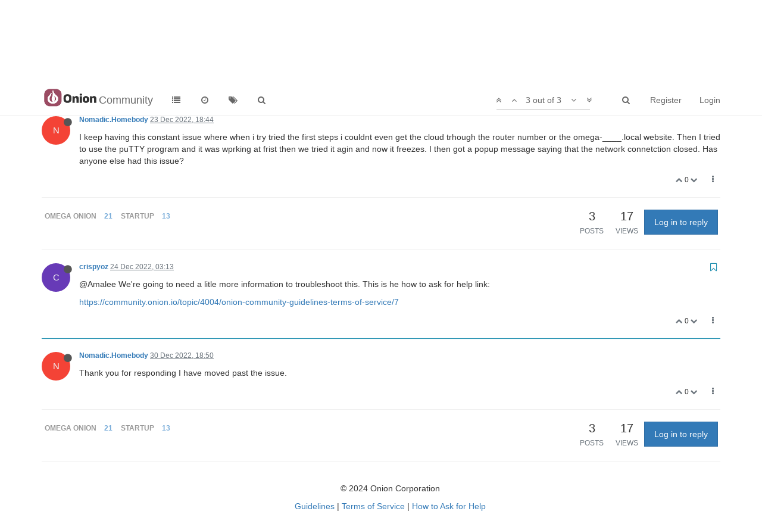

--- FILE ---
content_type: application/javascript
request_url: https://prism.app-us1.com/?a=610460636&u=https%3A%2F%2Fcommunity.onion.io%2Ftopic%2F4924%2Fstartup-issue%2F2%3Flang%3Den-GB
body_size: 123
content:
window.visitorGlobalObject=window.visitorGlobalObject||window.prismGlobalObject;window.visitorGlobalObject.setVisitorId('56620a7e-47d2-4c76-b17b-d55da9fea01a', '610460636');window.visitorGlobalObject.setWhitelistedServices('tracking', '610460636');

--- FILE ---
content_type: text/plain; charset=UTF-8
request_url: https://community.onion.io/socket.io/?EIO=3&transport=polling&t=Plbt_C7&sid=-REBHTK6kkg5TO4eADhq
body_size: 508
content:
611:430[null,{"postcount":3,"deleted":0,"posts":[],"privileges":{"topics:reply":false,"topics:read":true,"topics:tag":false,"topics:delete":false,"posts:edit":false,"posts:history":false,"posts:delete":false,"posts:view_deleted":false,"read":true,"purge":false,"view_thread_tools":false,"editable":false,"deletable":false,"view_deleted":false,"isAdminOrMod":false,"disabled":0,"tid":4924,"uid":0},"postSharing":[{"id":"facebook","name":"Facebook","class":"fa-facebook","activated":true},{"id":"twitter","name":"Twitter","class":"fa-twitter","activated":true}],"reputation:disabled":false,"downvote:disabled":false}]

--- FILE ---
content_type: text/plain; charset=UTF-8
request_url: https://community.onion.io/socket.io/?EIO=3&transport=polling&t=Plbt_2o
body_size: -10
content:
96:0{"sid":"-REBHTK6kkg5TO4eADhq","upgrades":["websocket"],"pingInterval":25000,"pingTimeout":5000}